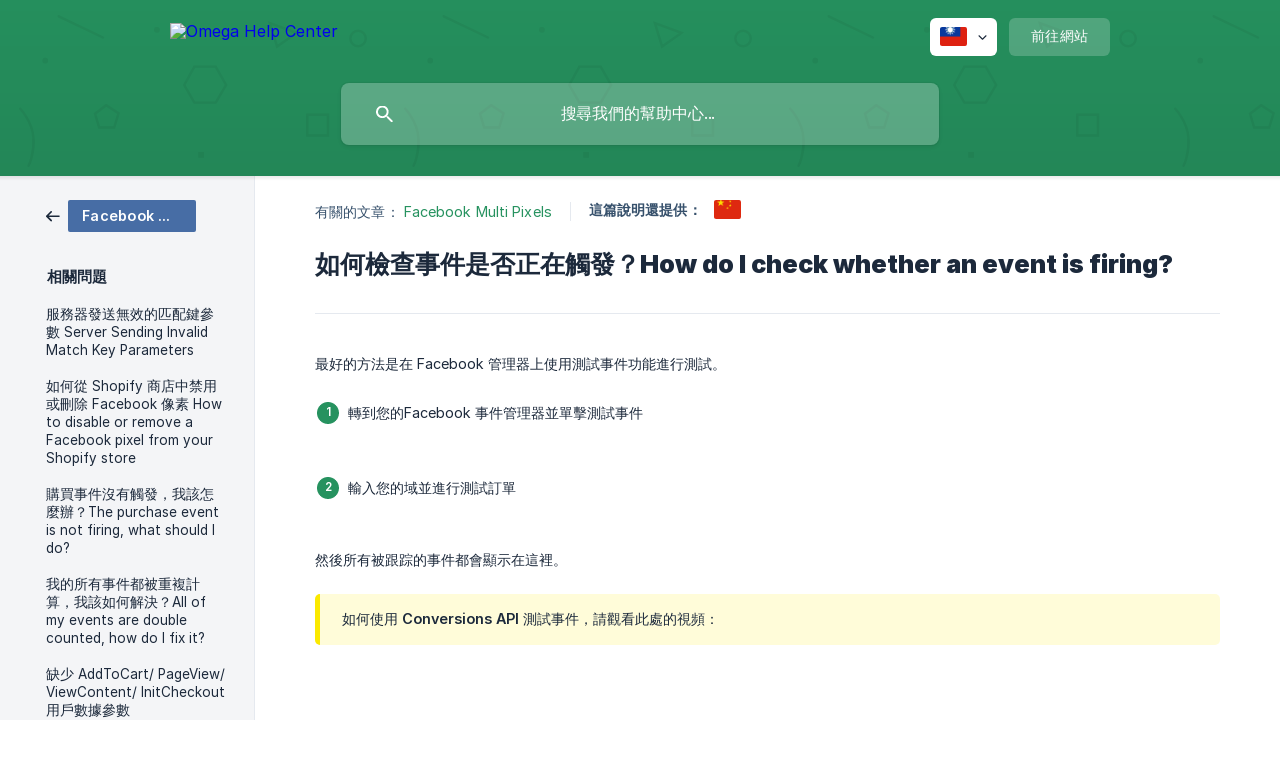

--- FILE ---
content_type: text/html; charset=utf-8
request_url: https://help.omegatheme.com/zh-tw/article/how-do-i-check-whether-an-event-is-firing-4dwl6n/
body_size: 5520
content:
<!DOCTYPE html><html lang="zh-tw" dir="ltr"><head><meta http-equiv="Content-Type" content="text/html; charset=utf-8"><meta name="viewport" content="width=device-width, initial-scale=1"><meta property="og:locale" content="zh-tw"><meta property="og:site_name" content="Omega Help Center"><meta property="og:type" content="website"><link rel="icon" href="https://image.crisp.chat/avatar/website/a4bdf13a-e64f-4660-9d3a-b282560b6427/512/?1768882197442" type="image/png"><link rel="apple-touch-icon" href="https://image.crisp.chat/avatar/website/a4bdf13a-e64f-4660-9d3a-b282560b6427/512/?1768882197442" type="image/png"><meta name="msapplication-TileColor" content="#26925f"><meta name="msapplication-TileImage" content="https://image.crisp.chat/avatar/website/a4bdf13a-e64f-4660-9d3a-b282560b6427/512/?1768882197442"><style type="text/css">*::selection {
  background: rgba(38, 146, 95, .2);
}

.csh-theme-background-color-default {
  background-color: #26925f;
}

.csh-theme-background-color-light {
  background-color: #F4F5F7;
}

.csh-theme-background-color-light-alpha {
  background-color: rgba(244, 245, 247, .4);
}

.csh-button.csh-button-accent {
  background-color: #26925f;
}

.csh-article .csh-article-content article a {
  color: #26925f;
}

.csh-article .csh-article-content article .csh-markdown.csh-markdown-title.csh-markdown-title-h1 {
  border-color: #26925f;
}

.csh-article .csh-article-content article .csh-markdown.csh-markdown-code.csh-markdown-code-inline {
  background: rgba(38, 146, 95, .075);
  border-color: rgba(38, 146, 95, .2);
  color: #26925f;
}

.csh-article .csh-article-content article .csh-markdown.csh-markdown-list .csh-markdown-list-item:before {
  background: #26925f;
}</style><title>如何檢查事件是否正在觸發？How do I check whether an event is firing?
 | Omega Help Center</title><script type="22532072a3f1b1b69efc6ea8-text/javascript">window.$crisp = [];

CRISP_WEBSITE_ID = "a4bdf13a-e64f-4660-9d3a-b282560b6427";

CRISP_RUNTIME_CONFIG = {
  locale : "zh-tw"
};

(function(){d=document;s=d.createElement("script");s.src="https://client.crisp.chat/l.js";s.async=1;d.getElementsByTagName("head")[0].appendChild(s);})();
</script><script type="22532072a3f1b1b69efc6ea8-text/javascript">
  document.addEventListener("DOMContentLoaded", function() {
    const oldTextBlock = document.querySelector('.csh-footer-ask-text');
    if (oldTextBlock) {
      oldTextBlock.style.display = 'none';
  
      const socialHTML = `
      <div>
        <p style="font-size: 16px; font-weight: 600; margin-bottom: 10px;">Connect with us</p> 
        <div id="custom-social-icons" style="margin-top: 18px; flex:1">
         
          <a href="https://www.facebook.com/OmegaTheme" target="_blank" style="margin-right: 10px;">
            <img src="https://cdn-icons-png.flaticon.com/24/733/733547.png" alt="Facebook">
          </a>
          <a href="https://www.linkedin.com/company/omega-theme" target="_blank" style="margin-right: 10px;">
            <img src="https://cdn-icons-png.flaticon.com/24/145/145807.png" alt="LinkedIn">
          </a>
          <a href="https://www.omegatheme.com/images/Blog%20Shopify/Wechat%20Omegatheme.jpg" target="_blank" style="margin-right: 10px;">
            <img src="https://cdn-icons-png.flaticon.com/24/2111/2111724.png" alt="WeChat">
          </a>
        </div>
        </div>
      `;
  
      oldTextBlock.insertAdjacentHTML('afterend', socialHTML);
  
      // Thêm style chỉnh layout bằng CSS

      const style = document.createElement('style');
      style.innerHTML = `
        footer .csh-footer-ask .csh-wrapper {
          display: flex;
          flex-direction: row;
          justify-content: space-between;
          gap: 10px;
        }
        #custom-social-icons {
          display: flex;
          align-items: center;
          margin-bottom: 10px;
        }
  
        #custom-social-icons a img {
          display: block;
          width: 24px;
          height: 24px;
        }
      `;
      document.head.appendChild(style);
    }
  });
  </script>

<!-- Google Tag Manager -->
<script type="22532072a3f1b1b69efc6ea8-text/javascript">
(function(w,d,s,l,i){w[l]=w[l]||[];w[l].push({'gtm.start':
new Date().getTime(),event:'gtm.js'});var f=d.getElementsByTagName(s)[0],
j=d.createElement(s),dl=l!='dataLayer'?'&l='+l:'';j.async=true;j.src=
'https://www.googletagmanager.com/gtm.js?id='+i+dl;f.parentNode.insertBefore(j,f);
})(window,document,'script','dataLayer','GTM-NMKMZDVX');
</script>
<!-- End Google Tag Manager -->

<script type="22532072a3f1b1b69efc6ea8-text/javascript">
(function() {
  var gtmScript = document.createElement('script');
  gtmScript.src = 'https://www.googletagmanager.com/gtm.js?id=GTM-NMKMZDVX';
  gtmScript.async = true;
  document.head.appendChild(gtmScript);
})();
</script>

<script type="22532072a3f1b1b69efc6ea8-text/javascript">
document.addEventListener("DOMContentLoaded", function () {

  var gtagScript = document.createElement('script');
  gtagScript.src = 'https://www.googletagmanager.com/gtag/js?id=G-NQ7HNW9QRJ';
  gtagScript.async = true;
  document.head.appendChild(gtagScript);

  gtagScript.onload = function () {
    window.dataLayer = window.dataLayer || [];
    function gtag(){ dataLayer.push(arguments); }
    window.gtag = gtag;

    gtag('js', new Date());
    gtag('config', 'G-NQ7HNW9QRJ');
  };
});
</script><meta name="description" content="最好的方法是在 Facebook 管理器上使用測試事件功能進行測試。"><meta property="og:title" content="如何檢查事件是否正在觸發？How do I check whether an event is firing?"><meta property="og:description" content="最好的方法是在 Facebook 管理器上使用測試事件功能進行測試。"><meta property="og:url" content="https://help.omegatheme.com/zh-tw/article/how-do-i-check-whether-an-event-is-firing-4dwl6n/"><link rel="canonical" href="https://help.omegatheme.com/zh-tw/article/how-do-i-check-whether-an-event-is-firing-4dwl6n/"><link rel="stylesheet" href="https://static.crisp.help/stylesheets/libs/libs.min.css?cca2211f2ccd9cb5fb332bc53b83aaf4c" type="text/css"/><link rel="stylesheet" href="https://static.crisp.help/stylesheets/site/common/common.min.css?ca10ef04f0afa03de4dc66155cd7f7cf7" type="text/css"/><link rel="stylesheet" href="https://static.crisp.help/stylesheets/site/article/article.min.css?cfcf77a97d64c1cccaf0a3f413d2bf061" type="text/css"/><script src="https://static.crisp.help/javascripts/libs/libs.min.js?c2b50f410e1948f5861dbca6bbcbd5df9" type="22532072a3f1b1b69efc6ea8-text/javascript"></script><script src="https://static.crisp.help/javascripts/site/common/common.min.js?c86907751c64929d4057cef41590a3137" type="22532072a3f1b1b69efc6ea8-text/javascript"></script><script src="https://static.crisp.help/javascripts/site/article/article.min.js?c482d30065e2a0039a69f04e84d9f3fc9" type="22532072a3f1b1b69efc6ea8-text/javascript"></script></head><body><header role="banner"><div class="csh-wrapper"><div class="csh-header-main"><a href="/zh-tw/" role="none" class="csh-header-main-logo"><img src="https://storage.crisp.chat/users/helpdesk/website/-/8/3/8/3/8383e5404a31c000/20250806-154918_1brsze9.png" alt="Omega Help Center"></a><div role="none" class="csh-header-main-actions"><div data-expanded="false" role="none" onclick="if (!window.__cfRLUnblockHandlers) return false; CrispHelpdeskCommon.toggle_language()" class="csh-header-main-actions-locale" data-cf-modified-22532072a3f1b1b69efc6ea8-=""><div class="csh-header-main-actions-locale-current"><span data-country="tw" class="csh-flag"><span class="csh-flag-image"></span></span></div><ul><li><a href="/en/" data-current="false" role="none" class="csh-font-sans-regular"><span data-country="gb" class="csh-flag"><span class="csh-flag-image"></span></span>English</a></li><li><a href="/vi/" data-current="false" role="none" class="csh-font-sans-regular"><span data-country="vn" class="csh-flag"><span class="csh-flag-image"></span></span>Vietnamese</a></li><li><a href="/zh/article/4e6yt0/" data-current="false" role="none" class="csh-font-sans-regular"><span data-country="cn" class="csh-flag"><span class="csh-flag-image"></span></span>Chinese</a></li><li><a href="/zh-tw/" data-current="true" role="none" class="csh-font-sans-medium"><span data-country="tw" class="csh-flag"><span class="csh-flag-image"></span></span>Chinese (TW)</a></li></ul></div><a href="https://www.omegatheme.com/" target="_blank" rel="noopener noreferrer" role="none" class="csh-header-main-actions-website"><span class="csh-header-main-actions-website-itself csh-font-sans-regular">前往網站</span></a></div><span class="csh-clear"></span></div><form action="/zh-tw/includes/search/" role="search" onsubmit="if (!window.__cfRLUnblockHandlers) return false; return false" data-target-suggest="/zh-tw/includes/suggest/" data-target-report="/zh-tw/includes/report/" data-has-emphasis="false" data-has-focus="false" data-expanded="false" data-pending="false" class="csh-header-search" data-cf-modified-22532072a3f1b1b69efc6ea8-=""><span class="csh-header-search-field"><input type="search" name="search_query" autocomplete="off" autocorrect="off" autocapitalize="off" maxlength="100" placeholder="搜尋我們的幫助中心..." aria-label="搜尋我們的幫助中心..." role="searchbox" onfocus="if (!window.__cfRLUnblockHandlers) return false; CrispHelpdeskCommon.toggle_search_focus(true)" onblur="if (!window.__cfRLUnblockHandlers) return false; CrispHelpdeskCommon.toggle_search_focus(false)" onkeydown="if (!window.__cfRLUnblockHandlers) return false; CrispHelpdeskCommon.key_search_field(event)" onkeyup="if (!window.__cfRLUnblockHandlers) return false; CrispHelpdeskCommon.type_search_field(this)" onsearch="if (!window.__cfRLUnblockHandlers) return false; CrispHelpdeskCommon.search_search_field(this)" class="csh-font-sans-regular" data-cf-modified-22532072a3f1b1b69efc6ea8-=""><span class="csh-header-search-field-autocomplete csh-font-sans-regular"></span><span class="csh-header-search-field-ruler"><span class="csh-header-search-field-ruler-text csh-font-sans-semibold"></span></span></span><div class="csh-header-search-results"></div></form></div><div data-tile="shapes" data-has-banner="false" class="csh-header-background csh-theme-background-color-default"></div></header><div id="body" class="csh-theme-background-color-light csh-body-full"><div class="csh-wrapper csh-wrapper-full csh-wrapper-large"><div class="csh-article"><aside role="complementary"><div class="csh-aside"><div class="csh-article-category csh-navigation"><a href="/zh-tw/category/facebook-multi-pixels-1ckxo5v/" role="link" class="csh-navigation-back csh-navigation-back-item"><span data-has-category="true" class="csh-category-badge csh-font-sans-medium">Facebook Multi Pixels</span></a></div><p class="csh-aside-title csh-text-wrap csh-font-sans-bold">相關問題</p><ul role="list"><li role="listitem"><a href="/zh-tw/article/server-sending-invalid-match-key-parameters-384h5f/" role="link" class="csh-aside-spaced csh-text-wrap csh-font-sans-regular">服務器發送無效的匹配鍵參數 Server Sending Invalid Match Key Parameters</a></li><li role="listitem"><a href="/zh-tw/article/shopify-facebook-how-to-disable-or-remove-a-facebook-pixel-from-your-shopify-store-1hwvva3/" role="link" class="csh-aside-spaced csh-text-wrap csh-font-sans-regular">如何從 Shopify 商店中禁用或刪除 Facebook 像素 How to disable or remove a Facebook pixel from your Shopify store</a></li><li role="listitem"><a href="/zh-tw/article/the-purchase-event-is-not-firing-what-should-i-do-1i32hlu/" role="link" class="csh-aside-spaced csh-text-wrap csh-font-sans-regular">購買事件沒有觸發，我該怎麼辦？The purchase event is not firing, what should I do?</a></li><li role="listitem"><a href="/zh-tw/article/all-of-my-events-are-double-counted-how-do-i-fix-it-k0vrlj/" role="link" class="csh-aside-spaced csh-text-wrap csh-font-sans-regular">我的所有事件都被重複計算，我該如何解決？All of my events are double counted, how do I fix it?</a></li><li role="listitem"><a href="/zh-tw/article/addtocart-pageview-viewcontent-initcheckout-lke4yh/" role="link" class="csh-aside-spaced csh-text-wrap csh-font-sans-regular">缺少 AddToCart/ PageView/ ViewContent/ InitCheckout 用戶數據參數</a></li><li role="listitem"><a href="/zh-tw/article/this-pixel-is-not-pair-with-a-catalog-error-12kiw1m/" role="link" class="csh-aside-spaced csh-text-wrap csh-font-sans-regular">此像素未與目錄錯誤配對 This pixel is not pair with a catalog error</a></li><li role="listitem"><a href="/zh-tw/article/the-app-does-not-track-initalcheckout-event-what-should-i-do-1pdl2dt/" role="link" class="csh-aside-spaced csh-text-wrap csh-font-sans-regular">該應用程序不跟踪初始結帳事件，我該怎麼辦？The app does not track initalCheckout event, what should I do?</a></li><li role="listitem"><a href="/zh-tw/article/do-i-need-to-do-anything-after-deleting-the-app-1wdijco/" role="link" class="csh-aside-spaced csh-text-wrap csh-font-sans-regular">刪除應用程序後我需要做任何事情嗎？Do I need to do anything after deleting the app?</a></li></ul></div></aside><div role="main" class="csh-article-content csh-article-content-split"><div class="csh-article-content-wrap"><article class="csh-text-wrap"><div role="heading" class="csh-article-content-header"><div class="csh-article-content-header-metas"><div class="csh-article-content-header-metas-category csh-font-sans-regular">有關的文章：<span> </span><a href="/zh-tw/category/facebook-multi-pixels-1ckxo5v/" role="link">Facebook Multi Pixels</a></div><span class="csh-article-content-header-metas-separator"></span><div class="csh-article-content-header-metas-alternates csh-font-sans-medium">這篇說明還提供：<ul><li><a href="/zh/article/4e6yt0/" role="link" data-country="cn" class="csh-flag"><span class="csh-flag-image"></span></a></li></ul></div></div><h1 class="csh-font-sans-bold">如何檢查事件是否正在觸發？How do I check whether an event is firing?</h1></div><div role="article" class="csh-article-content-text csh-article-content-text-large"><p><span>最好的方法是在 Facebook 管理器上使用測試事件功能進行測試。</span></p><p><br></p><ol class="csh-markdown csh-markdown-list csh-markdown-list-ordered"><li value="1" class="csh-markdown csh-markdown-list-item"><span>轉到您的Facebook 事件管理器並單擊測試事件</span></li></ol><p><br></p><p><span class="csh-markdown csh-markdown-image"><img src="https://storage.crisp.chat/users/helpdesk/website/8383e5404a31c000/test-event-browser_15chikx.png" alt="" loading="lazy"></span></p><p><br></p><ol class="csh-markdown csh-markdown-list csh-markdown-list-ordered" start="2"><li value="2" class="csh-markdown csh-markdown-list-item"><span>輸入您的域並進行測試訂單</span></li></ol><p><br></p><p><span class="csh-markdown csh-markdown-image"><img src="https://storage.crisp.chat/users/helpdesk/website/8383e5404a31c000/test-event-browser-2_zy7b20.png" alt="" loading="lazy"></span></p><p><br></p><p><span> 然後所有被跟踪的事件都會顯示在這裡。</span></p><p><br></p><span class="csh-markdown csh-markdown-emphasis csh-font-sans-medium" data-type="||"><span>如何使用 Conversions API 測試事件，請觀看此處的視頻：</span></span><p><span> </span><span class="csh-markdown csh-markdown-video csh-markdown-youtube" data-label="如何使用 Conversions API 測試事件"><span class="csh-markdown-video-wrap csh-markdown-youtube-wrap"><iframe type="text/html" width="560" height="349" src="https://www.youtube.com/embed/k_V99GktCB4?rel=0" loading="lazy" frameborder="0" allowfullscreen></iframe></span></span></p><span class="csh-markdown csh-markdown-line csh-article-content-separate csh-article-content-separate-top"></span><p class="csh-article-content-updated csh-text-wrap csh-font-sans-light">更新時間： 15/07/2021</p><span class="csh-markdown csh-markdown-line csh-article-content-separate csh-article-content-separate-bottom"></span></div></article><section data-has-answer="false" role="none" class="csh-article-rate"><div class="csh-article-rate-ask csh-text-wrap"><p class="csh-article-rate-title csh-font-sans-medium">這篇說明對您有幫助嗎？</p><ul><li><a href="#" role="button" aria-label="是的" onclick="if (!window.__cfRLUnblockHandlers) return false; CrispHelpdeskArticle.answer_feedback(true); return false;" class="csh-button csh-button-grey csh-button-small csh-font-sans-medium" data-cf-modified-22532072a3f1b1b69efc6ea8-="">是的</a></li><li><a href="#" role="button" aria-label="沒有" onclick="if (!window.__cfRLUnblockHandlers) return false; CrispHelpdeskArticle.answer_feedback(false); return false;" class="csh-button csh-button-grey csh-button-small csh-font-sans-medium" data-cf-modified-22532072a3f1b1b69efc6ea8-="">沒有</a></li></ul></div><div data-is-open="false" class="csh-article-rate-feedback-wrap"><div data-had-error="false" class="csh-article-rate-feedback-container"><form action="https://help.omegatheme.com/zh-tw/article/how-do-i-check-whether-an-event-is-firing-4dwl6n/feedback/" method="post" onsubmit="if (!window.__cfRLUnblockHandlers) return false; CrispHelpdeskArticle.send_feedback_comment(this); return false;" data-is-locked="false" class="csh-article-rate-feedback" data-cf-modified-22532072a3f1b1b69efc6ea8-=""><p class="csh-article-rate-feedback-title csh-font-sans-bold">分享您的反饋</p><textarea name="feedback_comment" cols="1" rows="1" maxlength="200" placeholder="解釋你對這篇文章的看法" onkeyup="if (!window.__cfRLUnblockHandlers) return false; CrispHelpdeskArticle.type_feedback_comment(event)" class="csh-article-rate-feedback-field csh-font-sans-regular" data-cf-modified-22532072a3f1b1b69efc6ea8-=""></textarea><div class="csh-article-rate-feedback-actions"><button type="submit" role="button" aria-label="發送反饋" data-action="send" class="csh-button csh-button-accent csh-font-sans-medium">發送反饋</button><a href="#" role="button" aria-label="取消" onclick="if (!window.__cfRLUnblockHandlers) return false; CrispHelpdeskArticle.cancel_feedback_comment(); return false;" data-action="cancel" class="csh-button csh-button-grey csh-font-sans-medium" data-cf-modified-22532072a3f1b1b69efc6ea8-="">取消</a></div></form></div></div><div data-is-satisfied="true" class="csh-article-rate-thanks"><p class="csh-article-rate-title csh-article-rate-thanks-title csh-font-sans-semibold">感謝！</p><div class="csh-article-rate-thanks-smiley csh-article-rate-thanks-smiley-satisfied"><span data-size="large" data-name="blushing" class="csh-smiley"></span></div><div class="csh-article-rate-thanks-smiley csh-article-rate-thanks-smiley-dissatisfied"><span data-size="large" data-name="thumbs-up" class="csh-smiley"></span></div></div></section></div></div></div></div></div><footer role="contentinfo"><div class="csh-footer-ask"><div class="csh-wrapper"><div class="csh-footer-ask-text"><p class="csh-footer-ask-text-title csh-text-wrap csh-font-sans-bold">沒找到您需要的內容？</p><p class="csh-footer-ask-text-label csh-text-wrap csh-font-sans-regular">和我們線上即時對話或寄送email。</p></div><ul class="csh-footer-ask-buttons"><li><a aria-label="和我們聊聊" href="#" role="button" onclick="if (!window.__cfRLUnblockHandlers) return false; CrispHelpdeskCommon.open_chatbox(); return false;" class="csh-button csh-button-accent csh-button-icon-chat csh-button-has-left-icon csh-font-sans-regular" data-cf-modified-22532072a3f1b1b69efc6ea8-="">和我們聊聊</a></li><li><a aria-label="寫封email給我們吧。" href="/cdn-cgi/l/email-protection#a6d5d3d6d6c9d4d2e6c9cbc3c1c7d2cec3cbc388c5c9cb" role="button" class="csh-button csh-button-accent csh-button-icon-email csh-button-has-left-icon csh-font-sans-regular">寫封email給我們吧。</a></li></ul></div></div><div class="csh-footer-copyright csh-footer-copyright-separated"><div class="csh-wrapper"><span class="csh-footer-copyright-brand"><span class="csh-font-sans-regular">© 2026</span><img src="https://storage.crisp.chat/users/helpdesk/website/-/8/3/8/3/8383e5404a31c000/omega-logo-black-new-2_177vst7.png" alt="Omega Help Center"></span><span class="csh-footer-copyright-crisp csh-font-sans-regular">We run on<span> </span><a href="https://crisp.chat/knowledge/?utm_medium=knowledge" rel="nofollow" target="_blank" role="none" class="csh-font-sans-medium">Crisp Knowledge</a>.</span></div></div></footer><script data-cfasync="false" src="/cdn-cgi/scripts/5c5dd728/cloudflare-static/email-decode.min.js"></script><script src="/cdn-cgi/scripts/7d0fa10a/cloudflare-static/rocket-loader.min.js" data-cf-settings="22532072a3f1b1b69efc6ea8-|49" defer></script></body></html>